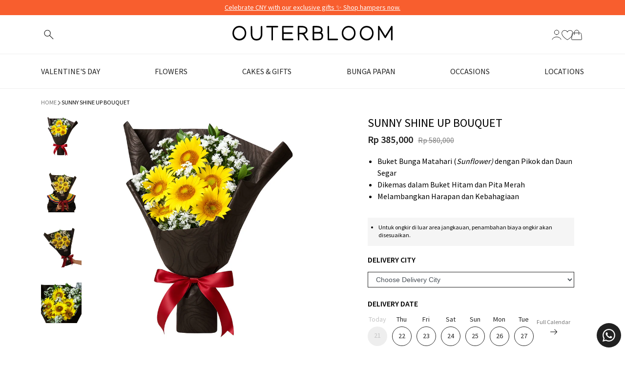

--- FILE ---
content_type: text/css
request_url: https://outerbloom.com/cdn/shop/t/138/assets/custom-styles.css?v=94643080714485117621752652418
body_size: -438
content:
@font-face {
  font-family: "ScriptMTBold";
  src: url("https://cdn.shopify.com/s/files/1/0284/6430/files/ScriptMTBold.woff2?v=1685950628") format("woff2"),
  url("https://cdn.shopify.com/s/files/1/0284/6430/files/ScriptMTBold.woff?v=1685950627") format("woff");
}
@font-face {
  font-family: "BabyDoll";
  src: url("https://cdn.shopify.com/s/files/1/0284/6430/files/Baby_Doll.woff2?v=1685951038") format("woff2"),
  url("https://cdn.shopify.com/s/files/1/0284/6430/files/Baby_Doll.woff?v=1685951084") format("woff");
}
.font-poppins {
      font-family: 'Poppins', sans-serif;
}
.font-script-mt-bold {
    font-family: "ScriptMTBold";
}
.font-baby-doll {
  font-family: "BabyDoll";
} 

--- FILE ---
content_type: text/javascript; charset=utf-8
request_url: https://outerbloom.com/products/sunny-shine-up.js
body_size: 1209
content:
{"id":880909123636,"title":"Sunny Shine Up Bouquet","handle":"sunny-shine-up","description":"\u003cul\u003e\n\u003cli\u003e\n\u003cstrong\u003eBuket Bunga Matahari (\u003cem\u003eSunflower) \u003c\/em\u003edengan \u003c\/strong\u003e\u003cstrong\u003ePikok dan Daun Segar\u003c\/strong\u003e\n\u003c\/li\u003e\n\u003cli\u003e\u003cstrong\u003eDikemas dalam Buket Hitam dan Pita Merah\u003c\/strong\u003e\u003c\/li\u003e\n\u003cli\u003e\u003cstrong\u003eMelambangkan Harapan dan Kebahagiaan\u003c\/strong\u003e\u003c\/li\u003e\n\u003c\/ul\u003e\n\u003cp\u003eBunga matahari mempunyai warna kuning yang indah dan sempurna sehingga cocok untuk diberikan kepada kerabat dan keluarga yang sedang berbahagia. Sama halnya seperti arti dari bunga matahari sendiri adalah kebahagiaan.\u003c\/p\u003e\n\u003cp\u003eTambah rasa bahagia dalam perayaan hari spesial seperti Hari Ibu, wisuda ataupun acara spesial lainnya bersama Sunny Shine Up. Bunga matahari yang dihiasi Pikok dan daun segar ini dikemas di dalam \u003cem\u003epaper flower \u003c\/em\u003ewarna hitam bersama pita merah yang cantik persembahan Outerbloom. Tebarkan kebahagiaan dengan bunga matahari yang mengagumkan ini.\u003c\/p\u003e\n\u003ctable width=\"100%\"\u003e\n\u003ctbody\u003e\n\u003ctr\u003e\n\u003ctd\u003eWarna\u003c\/td\u003e\n\u003ctd\u003eKuning\u003c\/td\u003e\n\u003c\/tr\u003e\n\u003ctr\u003e\n\u003ctd\u003eJumlah\u003c\/td\u003e\n\u003ctd\u003e6 Tangkai Bunga Matahari (Sunflower) + Pikok\u003c\/td\u003e\n\u003c\/tr\u003e\n\u003c\/tbody\u003e\n\u003c\/table\u003e\n\u003cp\u003e \u003c\/p\u003e\n\u003cp\u003e\u003ciframe width=\"560\" height=\"315\" src=\"https:\/\/www.youtube.com\/embed\/yET2KguMwbc\"\u003e\u003c\/iframe\u003e\u003c\/p\u003e","published_at":"2022-04-18T19:47:30+07:00","created_at":"2018-05-04T13:24:41+07:00","vendor":"Outerbloom Florist","type":"Bunga","tags":["Brand_Outerbloom Florist","Buket Bunga","Bunga","Bunga Bogor","Bunga Buket","Bunga Jakarta","Bunga Luar Kota","Bunga Makassar","Bunga Malang","Bunga Pria","Bunga Solo","bungavendor","card","formdate","Fresh Flower","Get well Soon","icon-card","icon-fresh","icon-gift","icon-sameday","iprint-jakarta","Jenis_Bunga Matahari","Khayla","MonSunMalam","Natal","newborn","Pengiriman_Badung","Pengiriman_Bekasi","Pengiriman_Buleleng","Pengiriman_Cikarang","Pengiriman_Cileunyi","Pengiriman_Demak","Pengiriman_Denpasar","Pengiriman_Depok","Pengiriman_Gianyar","Pengiriman_Jakarta","Pengiriman_Jepara","Pengiriman_Karawang","Pengiriman_Lembang","Pengiriman_Medan","Pengiriman_Mengwi","Pengiriman_Semarang","Pengiriman_Sidoarjo","Pengiriman_Surabaya","Pengiriman_Surakarta Solo","Pengiriman_Tangerang","Pengiriman_Wiyung","Pengiriman_Wonokromo","Pengiriman_Yogyakarta","POO Bunga","ship-bungavendor","Style_Modern","takeoutselfpickup","takeoutupsellemerys","thank you","Untuk_Anniversary","Untuk_Hari Ibu","Untuk_Hari Raya","Untuk_Ulang Tahun","Untuk_Wisuda","Val23","Warna_Yellow"],"price":38500000,"price_min":38500000,"price_max":38500000,"available":true,"price_varies":false,"compare_at_price":58000000,"compare_at_price_min":58000000,"compare_at_price_max":58000000,"compare_at_price_varies":false,"variants":[{"id":8148375633972,"title":"Default Title","option1":"Default Title","option2":null,"option3":null,"sku":"OBVBUN1186","requires_shipping":true,"taxable":true,"featured_image":null,"available":true,"name":"Sunny Shine Up Bouquet","public_title":null,"options":["Default Title"],"price":38500000,"weight":2000,"compare_at_price":58000000,"inventory_quantity":150,"inventory_management":"shopify","inventory_policy":"continue","barcode":"Khayla","requires_selling_plan":false,"selling_plan_allocations":[]}],"images":["\/\/cdn.shopify.com\/s\/files\/1\/1589\/6833\/files\/OBVBUN1186_Sunny-Shine-Up-Bouquet.jpg?v=1757928354","\/\/cdn.shopify.com\/s\/files\/1\/1589\/6833\/products\/OUFBUN1016_Sunny-Shine-Up_2.png?v=1757928354","\/\/cdn.shopify.com\/s\/files\/1\/1589\/6833\/products\/OUFBUN1016_Sunny-Shine-Up_3.png?v=1757928354","\/\/cdn.shopify.com\/s\/files\/1\/1589\/6833\/products\/OUFBUN1016_Sunny-Shine-Up_4.png?v=1757928354"],"featured_image":"\/\/cdn.shopify.com\/s\/files\/1\/1589\/6833\/files\/OBVBUN1186_Sunny-Shine-Up-Bouquet.jpg?v=1757928354","options":[{"name":"Title","position":1,"values":["Default Title"]}],"url":"\/products\/sunny-shine-up","media":[{"alt":null,"id":36105323675863,"position":1,"preview_image":{"aspect_ratio":1.0,"height":850,"width":850,"src":"https:\/\/cdn.shopify.com\/s\/files\/1\/1589\/6833\/files\/OBVBUN1186_Sunny-Shine-Up-Bouquet.jpg?v=1757928354"},"aspect_ratio":1.0,"height":850,"media_type":"image","src":"https:\/\/cdn.shopify.com\/s\/files\/1\/1589\/6833\/files\/OBVBUN1186_Sunny-Shine-Up-Bouquet.jpg?v=1757928354","width":850},{"alt":null,"id":9311878774936,"position":2,"preview_image":{"aspect_ratio":1.0,"height":850,"width":850,"src":"https:\/\/cdn.shopify.com\/s\/files\/1\/1589\/6833\/products\/OUFBUN1016_Sunny-Shine-Up_2.png?v=1757928354"},"aspect_ratio":1.0,"height":850,"media_type":"image","src":"https:\/\/cdn.shopify.com\/s\/files\/1\/1589\/6833\/products\/OUFBUN1016_Sunny-Shine-Up_2.png?v=1757928354","width":850},{"alt":"https:\/\/www.youtube.com\/embed\/yET2KguMwbc","id":9311878807704,"position":3,"preview_image":{"aspect_ratio":1.0,"height":850,"width":850,"src":"https:\/\/cdn.shopify.com\/s\/files\/1\/1589\/6833\/products\/OUFBUN1016_Sunny-Shine-Up_3.png?v=1757928354"},"aspect_ratio":1.0,"height":850,"media_type":"image","src":"https:\/\/cdn.shopify.com\/s\/files\/1\/1589\/6833\/products\/OUFBUN1016_Sunny-Shine-Up_3.png?v=1757928354","width":850},{"alt":null,"id":9311878840472,"position":4,"preview_image":{"aspect_ratio":1.0,"height":850,"width":850,"src":"https:\/\/cdn.shopify.com\/s\/files\/1\/1589\/6833\/products\/OUFBUN1016_Sunny-Shine-Up_4.png?v=1757928354"},"aspect_ratio":1.0,"height":850,"media_type":"image","src":"https:\/\/cdn.shopify.com\/s\/files\/1\/1589\/6833\/products\/OUFBUN1016_Sunny-Shine-Up_4.png?v=1757928354","width":850}],"requires_selling_plan":false,"selling_plan_groups":[]}

--- FILE ---
content_type: text/javascript
request_url: https://outerbloom.com/cdn/shop/t/138/assets/wishlist-fixed.js?v=77572910098618585051764112984
body_size: -31
content:
var Wishlist=function(){"use strict";var STORAGE_KEY="outerbloom_wishlist";function getWishlist(){var wishlist;try{wishlist=JSON.parse(localStorage.getItem(STORAGE_KEY))||[]}catch(e){console.error("Error retrieving wishlist from localStorage",e),wishlist=[]}return wishlist}function saveWishlist(wishlist){try{localStorage.setItem(STORAGE_KEY,JSON.stringify(wishlist))}catch(e){console.error("Error saving wishlist to localStorage",e)}}function isInWishlist(productId){var wishlist=getWishlist();return wishlist.indexOf(productId.toString())!==-1}function addToWishlist(productId){var wishlist=getWishlist();return isInWishlist(productId)||(wishlist.push(productId.toString()),saveWishlist(wishlist)),wishlist}function removeFromWishlist(productId){var wishlist=getWishlist(),index=wishlist.indexOf(productId.toString());return index!==-1&&(wishlist.splice(index,1),saveWishlist(wishlist)),wishlist}function toggleWishlistItem(productId){return console.log("Toggling product in wishlist:",productId),isInWishlist(productId)?(console.log("Product was in wishlist, removing:",productId),removeFromWishlist(productId)):(console.log("Product not in wishlist, adding:",productId),addToWishlist(productId))}function updateWishlistCount(){var wishlist=getWishlist(),count=wishlist.length,$badge=$(".wishlist-count");count>0?($badge.text(count).show(),$badge.removeClass("d-none")):($badge.hide(),$badge.addClass("d-none"))}function init(){updateWishlistCount(),$(".wishlist-toggle").each(function(){var productId=$(this).data("product-handle");isInWishlist(productId)&&$(this).addClass("active")})}return{init:init,isInWishlist:isInWishlist,getWishlist:getWishlist,toggleWishlistItem:toggleWishlistItem,addToWishlist:addToWishlist,removeFromWishlist:removeFromWishlist,updateWishlistCount:updateWishlistCount}}();$(document).ready(function(){Wishlist.init(),$(document).on("click",".wishlist-toggle",function(e){e.preventDefault(),e.stopPropagation();var $this=$(this),productId=$this.data("product-handle");return Wishlist.toggleWishlistItem(productId),Wishlist.isInWishlist(productId)?$this.addClass("active"):$this.removeClass("active"),Wishlist.updateWishlistCount(),!1}),$(document).on("click",".remove-from-wishlist",function(e){e.preventDefault();var productId=$(this).data("product-id");Wishlist.removeFromWishlist(productId),$('.wishlist-item[data-product-id="'+productId+'"]').fadeOut(function(){$(this).remove(),$(".wishlist-item:visible").length===0&&$("#empty-wishlist").fadeIn()}),Wishlist.updateWishlistCount()})});
//# sourceMappingURL=/cdn/shop/t/138/assets/wishlist-fixed.js.map?v=77572910098618585051764112984


--- FILE ---
content_type: application/javascript; charset=utf-8
request_url: https://cdn.socket.io/4.0.0/socket.io.min.js
body_size: 15257
content:
/*!
 * Socket.IO v4.0.0
 * (c) 2014-2021 Guillermo Rauch
 * Released under the MIT License.
 */
!function(t,e){"object"==typeof exports&&"object"==typeof module?module.exports=e():"function"==typeof define&&define.amd?define([],e):"object"==typeof exports?exports.io=e():t.io=e()}(self,(function(){return function(t){var e={};function n(r){if(e[r])return e[r].exports;var o=e[r]={i:r,l:!1,exports:{}};return t[r].call(o.exports,o,o.exports,n),o.l=!0,o.exports}return n.m=t,n.c=e,n.d=function(t,e,r){n.o(t,e)||Object.defineProperty(t,e,{enumerable:!0,get:r})},n.r=function(t){"undefined"!=typeof Symbol&&Symbol.toStringTag&&Object.defineProperty(t,Symbol.toStringTag,{value:"Module"}),Object.defineProperty(t,"__esModule",{value:!0})},n.t=function(t,e){if(1&e&&(t=n(t)),8&e)return t;if(4&e&&"object"==typeof t&&t&&t.__esModule)return t;var r=Object.create(null);if(n.r(r),Object.defineProperty(r,"default",{enumerable:!0,value:t}),2&e&&"string"!=typeof t)for(var o in t)n.d(r,o,function(e){return t[e]}.bind(null,o));return r},n.n=function(t){var e=t&&t.__esModule?function(){return t.default}:function(){return t};return n.d(e,"a",e),e},n.o=function(t,e){return Object.prototype.hasOwnProperty.call(t,e)},n.p="",n(n.s=18)}([function(t,e,n){var r=n(24),o=n(25),i=String.fromCharCode(30);t.exports={protocol:4,encodePacket:r,encodePayload:function(t,e){var n=t.length,o=new Array(n),s=0;t.forEach((function(t,c){r(t,!1,(function(t){o[c]=t,++s===n&&e(o.join(i))}))}))},decodePacket:o,decodePayload:function(t,e){for(var n=t.split(i),r=[],s=0;s<n.length;s++){var c=o(n[s],e);if(r.push(c),"error"===c.type)break}return r}}},function(t,e,n){function r(t){if(t)return function(t){for(var e in r.prototype)t[e]=r.prototype[e];return t}(t)}t.exports=r,r.prototype.on=r.prototype.addEventListener=function(t,e){return this._callbacks=this._callbacks||{},(this._callbacks["$"+t]=this._callbacks["$"+t]||[]).push(e),this},r.prototype.once=function(t,e){function n(){this.off(t,n),e.apply(this,arguments)}return n.fn=e,this.on(t,n),this},r.prototype.off=r.prototype.removeListener=r.prototype.removeAllListeners=r.prototype.removeEventListener=function(t,e){if(this._callbacks=this._callbacks||{},0==arguments.length)return this._callbacks={},this;var n,r=this._callbacks["$"+t];if(!r)return this;if(1==arguments.length)return delete this._callbacks["$"+t],this;for(var o=0;o<r.length;o++)if((n=r[o])===e||n.fn===e){r.splice(o,1);break}return 0===r.length&&delete this._callbacks["$"+t],this},r.prototype.emit=function(t){this._callbacks=this._callbacks||{};for(var e=new Array(arguments.length-1),n=this._callbacks["$"+t],r=1;r<arguments.length;r++)e[r-1]=arguments[r];if(n){r=0;for(var o=(n=n.slice(0)).length;r<o;++r)n[r].apply(this,e)}return this},r.prototype.listeners=function(t){return this._callbacks=this._callbacks||{},this._callbacks["$"+t]||[]},r.prototype.hasListeners=function(t){return!!this.listeners(t).length}},function(t,e){t.exports="undefined"!=typeof self?self:"undefined"!=typeof window?window:Function("return this")()},function(t,e,n){function r(t){return(r="function"==typeof Symbol&&"symbol"==typeof Symbol.iterator?function(t){return typeof t}:function(t){return t&&"function"==typeof Symbol&&t.constructor===Symbol&&t!==Symbol.prototype?"symbol":typeof t})(t)}function o(t,e){for(var n=0;n<e.length;n++){var r=e[n];r.enumerable=r.enumerable||!1,r.configurable=!0,"value"in r&&(r.writable=!0),Object.defineProperty(t,r.key,r)}}function i(t,e){return(i=Object.setPrototypeOf||function(t,e){return t.__proto__=e,t})(t,e)}function s(t){var e=function(){if("undefined"==typeof Reflect||!Reflect.construct)return!1;if(Reflect.construct.sham)return!1;if("function"==typeof Proxy)return!0;try{return Date.prototype.toString.call(Reflect.construct(Date,[],(function(){}))),!0}catch(t){return!1}}();return function(){var n,r=a(t);if(e){var o=a(this).constructor;n=Reflect.construct(r,arguments,o)}else n=r.apply(this,arguments);return c(this,n)}}function c(t,e){return!e||"object"!==r(e)&&"function"!=typeof e?function(t){if(void 0===t)throw new ReferenceError("this hasn't been initialised - super() hasn't been called");return t}(t):e}function a(t){return(a=Object.setPrototypeOf?Object.getPrototypeOf:function(t){return t.__proto__||Object.getPrototypeOf(t)})(t)}var u=n(0),f=function(t){!function(t,e){if("function"!=typeof e&&null!==e)throw new TypeError("Super expression must either be null or a function");t.prototype=Object.create(e&&e.prototype,{constructor:{value:t,writable:!0,configurable:!0}}),e&&i(t,e)}(a,t);var e,n,r,c=s(a);function a(t){var e;return function(t,e){if(!(t instanceof e))throw new TypeError("Cannot call a class as a function")}(this,a),(e=c.call(this)).opts=t,e.query=t.query,e.readyState="",e.socket=t.socket,e}return e=a,(n=[{key:"onError",value:function(t,e){var n=new Error(t);return n.type="TransportError",n.description=e,this.emit("error",n),this}},{key:"open",value:function(){return"closed"!==this.readyState&&""!==this.readyState||(this.readyState="opening",this.doOpen()),this}},{key:"close",value:function(){return"opening"!==this.readyState&&"open"!==this.readyState||(this.doClose(),this.onClose()),this}},{key:"send",value:function(t){if("open"!==this.readyState)throw new Error("Transport not open");this.write(t)}},{key:"onOpen",value:function(){this.readyState="open",this.writable=!0,this.emit("open")}},{key:"onData",value:function(t){var e=u.decodePacket(t,this.socket.binaryType);this.onPacket(e)}},{key:"onPacket",value:function(t){this.emit("packet",t)}},{key:"onClose",value:function(){this.readyState="closed",this.emit("close")}}])&&o(e.prototype,n),r&&o(e,r),a}(n(1));t.exports=f},function(t,e){e.encode=function(t){var e="";for(var n in t)t.hasOwnProperty(n)&&(e.length&&(e+="&"),e+=encodeURIComponent(n)+"="+encodeURIComponent(t[n]));return e},e.decode=function(t){for(var e={},n=t.split("&"),r=0,o=n.length;r<o;r++){var i=n[r].split("=");e[decodeURIComponent(i[0])]=decodeURIComponent(i[1])}return e}},function(t,e,n){"use strict";function r(t){return(r="function"==typeof Symbol&&"symbol"==typeof Symbol.iterator?function(t){return typeof t}:function(t){return t&&"function"==typeof Symbol&&t.constructor===Symbol&&t!==Symbol.prototype?"symbol":typeof t})(t)}function o(t,e,n){return(o="undefined"!=typeof Reflect&&Reflect.get?Reflect.get:function(t,e,n){var r=function(t,e){for(;!Object.prototype.hasOwnProperty.call(t,e)&&null!==(t=a(t)););return t}(t,e);if(r){var o=Object.getOwnPropertyDescriptor(r,e);return o.get?o.get.call(n):o.value}})(t,e,n||t)}function i(t,e){return(i=Object.setPrototypeOf||function(t,e){return t.__proto__=e,t})(t,e)}function s(t){var e=function(){if("undefined"==typeof Reflect||!Reflect.construct)return!1;if(Reflect.construct.sham)return!1;if("function"==typeof Proxy)return!0;try{return Date.prototype.toString.call(Reflect.construct(Date,[],(function(){}))),!0}catch(t){return!1}}();return function(){var n,r=a(t);if(e){var o=a(this).constructor;n=Reflect.construct(r,arguments,o)}else n=r.apply(this,arguments);return c(this,n)}}function c(t,e){return!e||"object"!==r(e)&&"function"!=typeof e?function(t){if(void 0===t)throw new ReferenceError("this hasn't been initialised - super() hasn't been called");return t}(t):e}function a(t){return(a=Object.setPrototypeOf?Object.getPrototypeOf:function(t){return t.__proto__||Object.getPrototypeOf(t)})(t)}function u(t,e){if(!(t instanceof e))throw new TypeError("Cannot call a class as a function")}function f(t,e){for(var n=0;n<e.length;n++){var r=e[n];r.enumerable=r.enumerable||!1,r.configurable=!0,"value"in r&&(r.writable=!0),Object.defineProperty(t,r.key,r)}}function p(t,e,n){return e&&f(t.prototype,e),n&&f(t,n),t}Object.defineProperty(e,"__esModule",{value:!0}),e.Decoder=e.Encoder=e.PacketType=e.protocol=void 0;var l,h=n(1),y=n(30),d=n(15);e.protocol=5,function(t){t[t.CONNECT=0]="CONNECT",t[t.DISCONNECT=1]="DISCONNECT",t[t.EVENT=2]="EVENT",t[t.ACK=3]="ACK",t[t.CONNECT_ERROR=4]="CONNECT_ERROR",t[t.BINARY_EVENT=5]="BINARY_EVENT",t[t.BINARY_ACK=6]="BINARY_ACK"}(l=e.PacketType||(e.PacketType={}));var v=function(){function t(){u(this,t)}return p(t,[{key:"encode",value:function(t){return t.type!==l.EVENT&&t.type!==l.ACK||!d.hasBinary(t)?[this.encodeAsString(t)]:(t.type=t.type===l.EVENT?l.BINARY_EVENT:l.BINARY_ACK,this.encodeAsBinary(t))}},{key:"encodeAsString",value:function(t){var e=""+t.type;return t.type!==l.BINARY_EVENT&&t.type!==l.BINARY_ACK||(e+=t.attachments+"-"),t.nsp&&"/"!==t.nsp&&(e+=t.nsp+","),null!=t.id&&(e+=t.id),null!=t.data&&(e+=JSON.stringify(t.data)),e}},{key:"encodeAsBinary",value:function(t){var e=y.deconstructPacket(t),n=this.encodeAsString(e.packet),r=e.buffers;return r.unshift(n),r}}]),t}();e.Encoder=v;var b=function(t){!function(t,e){if("function"!=typeof e&&null!==e)throw new TypeError("Super expression must either be null or a function");t.prototype=Object.create(e&&e.prototype,{constructor:{value:t,writable:!0,configurable:!0}}),e&&i(t,e)}(n,t);var e=s(n);function n(){return u(this,n),e.call(this)}return p(n,[{key:"add",value:function(t){var e;if("string"==typeof t)(e=this.decodeString(t)).type===l.BINARY_EVENT||e.type===l.BINARY_ACK?(this.reconstructor=new m(e),0===e.attachments&&o(a(n.prototype),"emit",this).call(this,"decoded",e)):o(a(n.prototype),"emit",this).call(this,"decoded",e);else{if(!d.isBinary(t)&&!t.base64)throw new Error("Unknown type: "+t);if(!this.reconstructor)throw new Error("got binary data when not reconstructing a packet");(e=this.reconstructor.takeBinaryData(t))&&(this.reconstructor=null,o(a(n.prototype),"emit",this).call(this,"decoded",e))}}},{key:"decodeString",value:function(t){var e=0,r={type:Number(t.charAt(0))};if(void 0===l[r.type])throw new Error("unknown packet type "+r.type);if(r.type===l.BINARY_EVENT||r.type===l.BINARY_ACK){for(var o=e+1;"-"!==t.charAt(++e)&&e!=t.length;);var i=t.substring(o,e);if(i!=Number(i)||"-"!==t.charAt(e))throw new Error("Illegal attachments");r.attachments=Number(i)}if("/"===t.charAt(e+1)){for(var s=e+1;++e;){if(","===t.charAt(e))break;if(e===t.length)break}r.nsp=t.substring(s,e)}else r.nsp="/";var c=t.charAt(e+1);if(""!==c&&Number(c)==c){for(var a=e+1;++e;){var u=t.charAt(e);if(null==u||Number(u)!=u){--e;break}if(e===t.length)break}r.id=Number(t.substring(a,e+1))}if(t.charAt(++e)){var f=function(t){try{return JSON.parse(t)}catch(t){return!1}}(t.substr(e));if(!n.isPayloadValid(r.type,f))throw new Error("invalid payload");r.data=f}return r}},{key:"destroy",value:function(){this.reconstructor&&this.reconstructor.finishedReconstruction()}}],[{key:"isPayloadValid",value:function(t,e){switch(t){case l.CONNECT:return"object"===r(e);case l.DISCONNECT:return void 0===e;case l.CONNECT_ERROR:return"string"==typeof e||"object"===r(e);case l.EVENT:case l.BINARY_EVENT:return Array.isArray(e)&&e.length>0;case l.ACK:case l.BINARY_ACK:return Array.isArray(e)}}}]),n}(h);e.Decoder=b;var m=function(){function t(e){u(this,t),this.packet=e,this.buffers=[],this.reconPack=e}return p(t,[{key:"takeBinaryData",value:function(t){if(this.buffers.push(t),this.buffers.length===this.reconPack.attachments){var e=y.reconstructPacket(this.reconPack,this.buffers);return this.finishedReconstruction(),e}return null}},{key:"finishedReconstruction",value:function(){this.reconPack=null,this.buffers=[]}}]),t}()},function(t,e){var n=/^(?:(?![^:@]+:[^:@\/]*@)(http|https|ws|wss):\/\/)?((?:(([^:@]*)(?::([^:@]*))?)?@)?((?:[a-f0-9]{0,4}:){2,7}[a-f0-9]{0,4}|[^:\/?#]*)(?::(\d*))?)(((\/(?:[^?#](?![^?#\/]*\.[^?#\/.]+(?:[?#]|$)))*\/?)?([^?#\/]*))(?:\?([^#]*))?(?:#(.*))?)/,r=["source","protocol","authority","userInfo","user","password","host","port","relative","path","directory","file","query","anchor"];t.exports=function(t){var e=t,o=t.indexOf("["),i=t.indexOf("]");-1!=o&&-1!=i&&(t=t.substring(0,o)+t.substring(o,i).replace(/:/g,";")+t.substring(i,t.length));for(var s,c,a=n.exec(t||""),u={},f=14;f--;)u[r[f]]=a[f]||"";return-1!=o&&-1!=i&&(u.source=e,u.host=u.host.substring(1,u.host.length-1).replace(/;/g,":"),u.authority=u.authority.replace("[","").replace("]","").replace(/;/g,":"),u.ipv6uri=!0),u.pathNames=function(t,e){var n=e.replace(/\/{2,9}/g,"/").split("/");"/"!=e.substr(0,1)&&0!==e.length||n.splice(0,1);"/"==e.substr(e.length-1,1)&&n.splice(n.length-1,1);return n}(0,u.path),u.queryKey=(s=u.query,c={},s.replace(/(?:^|&)([^&=]*)=?([^&]*)/g,(function(t,e,n){e&&(c[e]=n)})),c),u}},function(t,e,n){"use strict";function r(t){return(r="function"==typeof Symbol&&"symbol"==typeof Symbol.iterator?function(t){return typeof t}:function(t){return t&&"function"==typeof Symbol&&t.constructor===Symbol&&t!==Symbol.prototype?"symbol":typeof t})(t)}function o(t,e){for(var n=0;n<e.length;n++){var r=e[n];r.enumerable=r.enumerable||!1,r.configurable=!0,"value"in r&&(r.writable=!0),Object.defineProperty(t,r.key,r)}}function i(t,e){return(i=Object.setPrototypeOf||function(t,e){return t.__proto__=e,t})(t,e)}function s(t){var e=function(){if("undefined"==typeof Reflect||!Reflect.construct)return!1;if(Reflect.construct.sham)return!1;if("function"==typeof Proxy)return!0;try{return Date.prototype.toString.call(Reflect.construct(Date,[],(function(){}))),!0}catch(t){return!1}}();return function(){var n,r=a(t);if(e){var o=a(this).constructor;n=Reflect.construct(r,arguments,o)}else n=r.apply(this,arguments);return c(this,n)}}function c(t,e){return!e||"object"!==r(e)&&"function"!=typeof e?function(t){if(void 0===t)throw new ReferenceError("this hasn't been initialised - super() hasn't been called");return t}(t):e}function a(t){return(a=Object.setPrototypeOf?Object.getPrototypeOf:function(t){return t.__proto__||Object.getPrototypeOf(t)})(t)}Object.defineProperty(e,"__esModule",{value:!0}),e.Manager=void 0;var u=n(20),f=n(14),p=n(5),l=n(16),h=n(31),y=function(t){!function(t,e){if("function"!=typeof e&&null!==e)throw new TypeError("Super expression must either be null or a function");t.prototype=Object.create(e&&e.prototype,{constructor:{value:t,writable:!0,configurable:!0}}),e&&i(t,e)}(y,t);var e,n,c,a=s(y);function y(t,e){var n;!function(t,e){if(!(t instanceof e))throw new TypeError("Cannot call a class as a function")}(this,y),(n=a.call(this)).nsps={},n.subs=[],t&&"object"===r(t)&&(e=t,t=void 0),(e=e||{}).path=e.path||"/socket.io",n.opts=e,n.reconnection(!1!==e.reconnection),n.reconnectionAttempts(e.reconnectionAttempts||1/0),n.reconnectionDelay(e.reconnectionDelay||1e3),n.reconnectionDelayMax(e.reconnectionDelayMax||5e3),n.randomizationFactor(e.randomizationFactor||.5),n.backoff=new h({min:n.reconnectionDelay(),max:n.reconnectionDelayMax(),jitter:n.randomizationFactor()}),n.timeout(null==e.timeout?2e4:e.timeout),n._readyState="closed",n.uri=t;var o=e.parser||p;return n.encoder=new o.Encoder,n.decoder=new o.Decoder,n._autoConnect=!1!==e.autoConnect,n._autoConnect&&n.open(),n}return e=y,(n=[{key:"reconnection",value:function(t){return arguments.length?(this._reconnection=!!t,this):this._reconnection}},{key:"reconnectionAttempts",value:function(t){return void 0===t?this._reconnectionAttempts:(this._reconnectionAttempts=t,this)}},{key:"reconnectionDelay",value:function(t){var e;return void 0===t?this._reconnectionDelay:(this._reconnectionDelay=t,null===(e=this.backoff)||void 0===e||e.setMin(t),this)}},{key:"randomizationFactor",value:function(t){var e;return void 0===t?this._randomizationFactor:(this._randomizationFactor=t,null===(e=this.backoff)||void 0===e||e.setJitter(t),this)}},{key:"reconnectionDelayMax",value:function(t){var e;return void 0===t?this._reconnectionDelayMax:(this._reconnectionDelayMax=t,null===(e=this.backoff)||void 0===e||e.setMax(t),this)}},{key:"timeout",value:function(t){return arguments.length?(this._timeout=t,this):this._timeout}},{key:"maybeReconnectOnOpen",value:function(){!this._reconnecting&&this._reconnection&&0===this.backoff.attempts&&this.reconnect()}},{key:"open",value:function(t){var e=this;if(~this._readyState.indexOf("open"))return this;this.engine=u(this.uri,this.opts);var n=this.engine,r=this;this._readyState="opening",this.skipReconnect=!1;var o=l.on(n,"open",(function(){r.onopen(),t&&t()})),i=l.on(n,"error",(function(n){r.cleanup(),r._readyState="closed",e.emitReserved("error",n),t?t(n):r.maybeReconnectOnOpen()}));if(!1!==this._timeout){var s=this._timeout;0===s&&o();var c=setTimeout((function(){o(),n.close(),n.emit("error",new Error("timeout"))}),s);this.opts.autoUnref&&c.unref(),this.subs.push((function(){clearTimeout(c)}))}return this.subs.push(o),this.subs.push(i),this}},{key:"connect",value:function(t){return this.open(t)}},{key:"onopen",value:function(){this.cleanup(),this._readyState="open",this.emitReserved("open");var t=this.engine;this.subs.push(l.on(t,"ping",this.onping.bind(this)),l.on(t,"data",this.ondata.bind(this)),l.on(t,"error",this.onerror.bind(this)),l.on(t,"close",this.onclose.bind(this)),l.on(this.decoder,"decoded",this.ondecoded.bind(this)))}},{key:"onping",value:function(){this.emitReserved("ping")}},{key:"ondata",value:function(t){this.decoder.add(t)}},{key:"ondecoded",value:function(t){this.emitReserved("packet",t)}},{key:"onerror",value:function(t){this.emitReserved("error",t)}},{key:"socket",value:function(t,e){var n=this.nsps[t];return n||(n=new f.Socket(this,t,e),this.nsps[t]=n),n}},{key:"_destroy",value:function(t){for(var e=0,n=Object.keys(this.nsps);e<n.length;e++){var r=n[e];if(this.nsps[r].active)return}this._close()}},{key:"_packet",value:function(t){for(var e=this.encoder.encode(t),n=0;n<e.length;n++)this.engine.write(e[n],t.options)}},{key:"cleanup",value:function(){this.subs.forEach((function(t){return t()})),this.subs.length=0,this.decoder.destroy()}},{key:"_close",value:function(){this.skipReconnect=!0,this._reconnecting=!1,"opening"===this._readyState&&this.cleanup(),this.backoff.reset(),this._readyState="closed",this.engine&&this.engine.close()}},{key:"disconnect",value:function(){return this._close()}},{key:"onclose",value:function(t){this.cleanup(),this.backoff.reset(),this._readyState="closed",this.emitReserved("close",t),this._reconnection&&!this.skipReconnect&&this.reconnect()}},{key:"reconnect",value:function(){var t=this;if(this._reconnecting||this.skipReconnect)return this;var e=this;if(this.backoff.attempts>=this._reconnectionAttempts)this.backoff.reset(),this.emitReserved("reconnect_failed"),this._reconnecting=!1;else{var n=this.backoff.duration();this._reconnecting=!0;var r=setTimeout((function(){e.skipReconnect||(t.emitReserved("reconnect_attempt",e.backoff.attempts),e.skipReconnect||e.open((function(n){n?(e._reconnecting=!1,e.reconnect(),t.emitReserved("reconnect_error",n)):e.onreconnect()})))}),n);this.opts.autoUnref&&r.unref(),this.subs.push((function(){clearTimeout(r)}))}}},{key:"onreconnect",value:function(){var t=this.backoff.attempts;this._reconnecting=!1,this.backoff.reset(),this.emitReserved("reconnect",t)}}])&&o(e.prototype,n),c&&o(e,c),y}(n(17).StrictEventEmitter);e.Manager=y},function(t,e,n){var r=n(9),o=n(23),i=n(27),s=n(28);e.polling=function(t){var e=!1,n=!1,s=!1!==t.jsonp;if("undefined"!=typeof location){var c="https:"===location.protocol,a=location.port;a||(a=c?443:80),e=t.hostname!==location.hostname||a!==t.port,n=t.secure!==c}if(t.xdomain=e,t.xscheme=n,"open"in new r(t)&&!t.forceJSONP)return new o(t);if(!s)throw new Error("JSONP disabled");return new i(t)},e.websocket=s},function(t,e,n){var r=n(22),o=n(2);t.exports=function(t){var e=t.xdomain,n=t.xscheme,i=t.enablesXDR;try{if("undefined"!=typeof XMLHttpRequest&&(!e||r))return new XMLHttpRequest}catch(t){}try{if("undefined"!=typeof XDomainRequest&&!n&&i)return new XDomainRequest}catch(t){}if(!e)try{return new(o[["Active"].concat("Object").join("X")])("Microsoft.XMLHTTP")}catch(t){}}},function(t,e,n){function r(t){return(r="function"==typeof Symbol&&"symbol"==typeof Symbol.iterator?function(t){return typeof t}:function(t){return t&&"function"==typeof Symbol&&t.constructor===Symbol&&t!==Symbol.prototype?"symbol":typeof t})(t)}function o(t,e){if(!(t instanceof e))throw new TypeError("Cannot call a class as a function")}function i(t,e){for(var n=0;n<e.length;n++){var r=e[n];r.enumerable=r.enumerable||!1,r.configurable=!0,"value"in r&&(r.writable=!0),Object.defineProperty(t,r.key,r)}}function s(t,e){return(s=Object.setPrototypeOf||function(t,e){return t.__proto__=e,t})(t,e)}function c(t){var e=function(){if("undefined"==typeof Reflect||!Reflect.construct)return!1;if(Reflect.construct.sham)return!1;if("function"==typeof Proxy)return!0;try{return Date.prototype.toString.call(Reflect.construct(Date,[],(function(){}))),!0}catch(t){return!1}}();return function(){var n,r=u(t);if(e){var o=u(this).constructor;n=Reflect.construct(r,arguments,o)}else n=r.apply(this,arguments);return a(this,n)}}function a(t,e){return!e||"object"!==r(e)&&"function"!=typeof e?function(t){if(void 0===t)throw new ReferenceError("this hasn't been initialised - super() hasn't been called");return t}(t):e}function u(t){return(u=Object.setPrototypeOf?Object.getPrototypeOf:function(t){return t.__proto__||Object.getPrototypeOf(t)})(t)}var f=n(3),p=n(4),l=n(0),h=n(12),y=function(t){!function(t,e){if("function"!=typeof e&&null!==e)throw new TypeError("Super expression must either be null or a function");t.prototype=Object.create(e&&e.prototype,{constructor:{value:t,writable:!0,configurable:!0}}),e&&s(t,e)}(u,t);var e,n,r,a=c(u);function u(){return o(this,u),a.apply(this,arguments)}return e=u,(n=[{key:"doOpen",value:function(){this.poll()}},{key:"pause",value:function(t){var e=this;function n(){e.readyState="paused",t()}if(this.readyState="pausing",this.polling||!this.writable){var r=0;this.polling&&(r++,this.once("pollComplete",(function(){--r||n()}))),this.writable||(r++,this.once("drain",(function(){--r||n()})))}else n()}},{key:"poll",value:function(){this.polling=!0,this.doPoll(),this.emit("poll")}},{key:"onData",value:function(t){var e=this;l.decodePayload(t,this.socket.binaryType).forEach((function(t,n,r){if("opening"===e.readyState&&"open"===t.type&&e.onOpen(),"close"===t.type)return e.onClose(),!1;e.onPacket(t)})),"closed"!==this.readyState&&(this.polling=!1,this.emit("pollComplete"),"open"===this.readyState&&this.poll())}},{key:"doClose",value:function(){var t=this;function e(){t.write([{type:"close"}])}"open"===this.readyState?e():this.once("open",e)}},{key:"write",value:function(t){var e=this;this.writable=!1,l.encodePayload(t,(function(t){e.doWrite(t,(function(){e.writable=!0,e.emit("drain")}))}))}},{key:"uri",value:function(){var t=this.query||{},e=this.opts.secure?"https":"http",n="";return!1!==this.opts.timestampRequests&&(t[this.opts.timestampParam]=h()),this.supportsBinary||t.sid||(t.b64=1),t=p.encode(t),this.opts.port&&("https"===e&&443!==Number(this.opts.port)||"http"===e&&80!==Number(this.opts.port))&&(n=":"+this.opts.port),t.length&&(t="?"+t),e+"://"+(-1!==this.opts.hostname.indexOf(":")?"["+this.opts.hostname+"]":this.opts.hostname)+n+this.opts.path+t}},{key:"name",get:function(){return"polling"}}])&&i(e.prototype,n),r&&i(e,r),u}(f);t.exports=y},function(t,e){var n=Object.create(null);n.open="0",n.close="1",n.ping="2",n.pong="3",n.message="4",n.upgrade="5",n.noop="6";var r=Object.create(null);Object.keys(n).forEach((function(t){r[n[t]]=t}));t.exports={PACKET_TYPES:n,PACKET_TYPES_REVERSE:r,ERROR_PACKET:{type:"error",data:"parser error"}}},function(t,e,n){"use strict";var r,o="0123456789ABCDEFGHIJKLMNOPQRSTUVWXYZabcdefghijklmnopqrstuvwxyz-_".split(""),i={},s=0,c=0;function a(t){var e="";do{e=o[t%64]+e,t=Math.floor(t/64)}while(t>0);return e}function u(){var t=a(+new Date);return t!==r?(s=0,r=t):t+"."+a(s++)}for(;c<64;c++)i[o[c]]=c;u.encode=a,u.decode=function(t){var e=0;for(c=0;c<t.length;c++)e=64*e+i[t.charAt(c)];return e},t.exports=u},function(t,e){t.exports.pick=function(t){for(var e=arguments.length,n=new Array(e>1?e-1:0),r=1;r<e;r++)n[r-1]=arguments[r];return n.reduce((function(e,n){return t.hasOwnProperty(n)&&(e[n]=t[n]),e}),{})}},function(t,e,n){"use strict";function r(t){return(r="function"==typeof Symbol&&"symbol"==typeof Symbol.iterator?function(t){return typeof t}:function(t){return t&&"function"==typeof Symbol&&t.constructor===Symbol&&t!==Symbol.prototype?"symbol":typeof t})(t)}function o(t,e){var n;if("undefined"==typeof Symbol||null==t[Symbol.iterator]){if(Array.isArray(t)||(n=function(t,e){if(!t)return;if("string"==typeof t)return i(t,e);var n=Object.prototype.toString.call(t).slice(8,-1);"Object"===n&&t.constructor&&(n=t.constructor.name);if("Map"===n||"Set"===n)return Array.from(t);if("Arguments"===n||/^(?:Ui|I)nt(?:8|16|32)(?:Clamped)?Array$/.test(n))return i(t,e)}(t))||e&&t&&"number"==typeof t.length){n&&(t=n);var r=0,o=function(){};return{s:o,n:function(){return r>=t.length?{done:!0}:{done:!1,value:t[r++]}},e:function(t){throw t},f:o}}throw new TypeError("Invalid attempt to iterate non-iterable instance.\nIn order to be iterable, non-array objects must have a [Symbol.iterator]() method.")}var s,c=!0,a=!1;return{s:function(){n=t[Symbol.iterator]()},n:function(){var t=n.next();return c=t.done,t},e:function(t){a=!0,s=t},f:function(){try{c||null==n.return||n.return()}finally{if(a)throw s}}}}function i(t,e){(null==e||e>t.length)&&(e=t.length);for(var n=0,r=new Array(e);n<e;n++)r[n]=t[n];return r}function s(t,e){for(var n=0;n<e.length;n++){var r=e[n];r.enumerable=r.enumerable||!1,r.configurable=!0,"value"in r&&(r.writable=!0),Object.defineProperty(t,r.key,r)}}function c(t,e,n){return(c="undefined"!=typeof Reflect&&Reflect.get?Reflect.get:function(t,e,n){var r=function(t,e){for(;!Object.prototype.hasOwnProperty.call(t,e)&&null!==(t=p(t)););return t}(t,e);if(r){var o=Object.getOwnPropertyDescriptor(r,e);return o.get?o.get.call(n):o.value}})(t,e,n||t)}function a(t,e){return(a=Object.setPrototypeOf||function(t,e){return t.__proto__=e,t})(t,e)}function u(t){var e=function(){if("undefined"==typeof Reflect||!Reflect.construct)return!1;if(Reflect.construct.sham)return!1;if("function"==typeof Proxy)return!0;try{return Date.prototype.toString.call(Reflect.construct(Date,[],(function(){}))),!0}catch(t){return!1}}();return function(){var n,r=p(t);if(e){var o=p(this).constructor;n=Reflect.construct(r,arguments,o)}else n=r.apply(this,arguments);return f(this,n)}}function f(t,e){return!e||"object"!==r(e)&&"function"!=typeof e?function(t){if(void 0===t)throw new ReferenceError("this hasn't been initialised - super() hasn't been called");return t}(t):e}function p(t){return(p=Object.setPrototypeOf?Object.getPrototypeOf:function(t){return t.__proto__||Object.getPrototypeOf(t)})(t)}Object.defineProperty(e,"__esModule",{value:!0}),e.Socket=void 0;var l=n(5),h=n(16),y=n(17),d=Object.freeze({connect:1,connect_error:1,disconnect:1,disconnecting:1,newListener:1,removeListener:1}),v=function(t){!function(t,e){if("function"!=typeof e&&null!==e)throw new TypeError("Super expression must either be null or a function");t.prototype=Object.create(e&&e.prototype,{constructor:{value:t,writable:!0,configurable:!0}}),e&&a(t,e)}(f,t);var e,n,r,i=u(f);function f(t,e,n){var r;return function(t,e){if(!(t instanceof e))throw new TypeError("Cannot call a class as a function")}(this,f),(r=i.call(this)).receiveBuffer=[],r.sendBuffer=[],r.ids=0,r.acks={},r.flags={},r.io=t,r.nsp=e,r.ids=0,r.acks={},r.receiveBuffer=[],r.sendBuffer=[],r.connected=!1,r.disconnected=!0,r.flags={},n&&n.auth&&(r.auth=n.auth),r.io._autoConnect&&r.open(),r}return e=f,(n=[{key:"subEvents",value:function(){if(!this.subs){var t=this.io;this.subs=[h.on(t,"open",this.onopen.bind(this)),h.on(t,"packet",this.onpacket.bind(this)),h.on(t,"error",this.onerror.bind(this)),h.on(t,"close",this.onclose.bind(this))]}}},{key:"connect",value:function(){return this.connected||(this.subEvents(),this.io._reconnecting||this.io.open(),"open"===this.io._readyState&&this.onopen()),this}},{key:"open",value:function(){return this.connect()}},{key:"send",value:function(){for(var t=arguments.length,e=new Array(t),n=0;n<t;n++)e[n]=arguments[n];return e.unshift("message"),this.emit.apply(this,e),this}},{key:"emit",value:function(t){if(d.hasOwnProperty(t))throw new Error('"'+t+'" is a reserved event name');for(var e=arguments.length,n=new Array(e>1?e-1:0),r=1;r<e;r++)n[r-1]=arguments[r];n.unshift(t);var o={type:l.PacketType.EVENT,data:n,options:{}};o.options.compress=!1!==this.flags.compress,"function"==typeof n[n.length-1]&&(this.acks[this.ids]=n.pop(),o.id=this.ids++);var i=this.io.engine&&this.io.engine.transport&&this.io.engine.transport.writable,s=this.flags.volatile&&(!i||!this.connected);return s||(this.connected?this.packet(o):this.sendBuffer.push(o)),this.flags={},this}},{key:"packet",value:function(t){t.nsp=this.nsp,this.io._packet(t)}},{key:"onopen",value:function(){var t=this;"function"==typeof this.auth?this.auth((function(e){t.packet({type:l.PacketType.CONNECT,data:e})})):this.packet({type:l.PacketType.CONNECT,data:this.auth})}},{key:"onerror",value:function(t){this.connected||this.emitReserved("connect_error",t)}},{key:"onclose",value:function(t){this.connected=!1,this.disconnected=!0,delete this.id,this.emitReserved("disconnect",t)}},{key:"onpacket",value:function(t){if(t.nsp===this.nsp)switch(t.type){case l.PacketType.CONNECT:if(t.data&&t.data.sid){var e=t.data.sid;this.onconnect(e)}else this.emitReserved("connect_error",new Error("It seems you are trying to reach a Socket.IO server in v2.x with a v3.x client, but they are not compatible (more information here: https://socket.io/docs/v3/migrating-from-2-x-to-3-0/)"));break;case l.PacketType.EVENT:case l.PacketType.BINARY_EVENT:this.onevent(t);break;case l.PacketType.ACK:case l.PacketType.BINARY_ACK:this.onack(t);break;case l.PacketType.DISCONNECT:this.ondisconnect();break;case l.PacketType.CONNECT_ERROR:var n=new Error(t.data.message);n.data=t.data.data,this.emitReserved("connect_error",n)}}},{key:"onevent",value:function(t){var e=t.data||[];null!=t.id&&e.push(this.ack(t.id)),this.connected?this.emitEvent(e):this.receiveBuffer.push(Object.freeze(e))}},{key:"emitEvent",value:function(t){if(this._anyListeners&&this._anyListeners.length){var e,n=o(this._anyListeners.slice());try{for(n.s();!(e=n.n()).done;)e.value.apply(this,t)}catch(t){n.e(t)}finally{n.f()}}c(p(f.prototype),"emit",this).apply(this,t)}},{key:"ack",value:function(t){var e=this,n=!1;return function(){if(!n){n=!0;for(var r=arguments.length,o=new Array(r),i=0;i<r;i++)o[i]=arguments[i];e.packet({type:l.PacketType.ACK,id:t,data:o})}}}},{key:"onack",value:function(t){var e=this.acks[t.id];"function"==typeof e&&(e.apply(this,t.data),delete this.acks[t.id])}},{key:"onconnect",value:function(t){this.id=t,this.connected=!0,this.disconnected=!1,this.emitReserved("connect"),this.emitBuffered()}},{key:"emitBuffered",value:function(){var t=this;this.receiveBuffer.forEach((function(e){return t.emitEvent(e)})),this.receiveBuffer=[],this.sendBuffer.forEach((function(e){return t.packet(e)})),this.sendBuffer=[]}},{key:"ondisconnect",value:function(){this.destroy(),this.onclose("io server disconnect")}},{key:"destroy",value:function(){this.subs&&(this.subs.forEach((function(t){return t()})),this.subs=void 0),this.io._destroy(this)}},{key:"disconnect",value:function(){return this.connected&&this.packet({type:l.PacketType.DISCONNECT}),this.destroy(),this.connected&&this.onclose("io client disconnect"),this}},{key:"close",value:function(){return this.disconnect()}},{key:"compress",value:function(t){return this.flags.compress=t,this}},{key:"onAny",value:function(t){return this._anyListeners=this._anyListeners||[],this._anyListeners.push(t),this}},{key:"prependAny",value:function(t){return this._anyListeners=this._anyListeners||[],this._anyListeners.unshift(t),this}},{key:"offAny",value:function(t){if(!this._anyListeners)return this;if(t){for(var e=this._anyListeners,n=0;n<e.length;n++)if(t===e[n])return e.splice(n,1),this}else this._anyListeners=[];return this}},{key:"listenersAny",value:function(){return this._anyListeners||[]}},{key:"active",get:function(){return!!this.subs}},{key:"volatile",get:function(){return this.flags.volatile=!0,this}}])&&s(e.prototype,n),r&&s(e,r),f}(y.StrictEventEmitter);e.Socket=v},function(t,e,n){"use strict";function r(t){return(r="function"==typeof Symbol&&"symbol"==typeof Symbol.iterator?function(t){return typeof t}:function(t){return t&&"function"==typeof Symbol&&t.constructor===Symbol&&t!==Symbol.prototype?"symbol":typeof t})(t)}Object.defineProperty(e,"__esModule",{value:!0}),e.hasBinary=e.isBinary=void 0;var o="function"==typeof ArrayBuffer,i=Object.prototype.toString,s="function"==typeof Blob||"undefined"!=typeof Blob&&"[object BlobConstructor]"===i.call(Blob),c="function"==typeof File||"undefined"!=typeof File&&"[object FileConstructor]"===i.call(File);function a(t){return o&&(t instanceof ArrayBuffer||function(t){return"function"==typeof ArrayBuffer.isView?ArrayBuffer.isView(t):t.buffer instanceof ArrayBuffer}(t))||s&&t instanceof Blob||c&&t instanceof File}e.isBinary=a,e.hasBinary=function t(e,n){if(!e||"object"!==r(e))return!1;if(Array.isArray(e)){for(var o=0,i=e.length;o<i;o++)if(t(e[o]))return!0;return!1}if(a(e))return!0;if(e.toJSON&&"function"==typeof e.toJSON&&1===arguments.length)return t(e.toJSON(),!0);for(var s in e)if(Object.prototype.hasOwnProperty.call(e,s)&&t(e[s]))return!0;return!1}},function(t,e,n){"use strict";Object.defineProperty(e,"__esModule",{value:!0}),e.on=void 0,e.on=function(t,e,n){return t.on(e,n),function(){t.off(e,n)}}},function(t,e,n){"use strict";function r(t){return(r="function"==typeof Symbol&&"symbol"==typeof Symbol.iterator?function(t){return typeof t}:function(t){return t&&"function"==typeof Symbol&&t.constructor===Symbol&&t!==Symbol.prototype?"symbol":typeof t})(t)}function o(t,e){if(!(t instanceof e))throw new TypeError("Cannot call a class as a function")}function i(t,e){for(var n=0;n<e.length;n++){var r=e[n];r.enumerable=r.enumerable||!1,r.configurable=!0,"value"in r&&(r.writable=!0),Object.defineProperty(t,r.key,r)}}function s(t,e,n){return(s="undefined"!=typeof Reflect&&Reflect.get?Reflect.get:function(t,e,n){var r=function(t,e){for(;!Object.prototype.hasOwnProperty.call(t,e)&&null!==(t=f(t)););return t}(t,e);if(r){var o=Object.getOwnPropertyDescriptor(r,e);return o.get?o.get.call(n):o.value}})(t,e,n||t)}function c(t,e){return(c=Object.setPrototypeOf||function(t,e){return t.__proto__=e,t})(t,e)}function a(t){var e=function(){if("undefined"==typeof Reflect||!Reflect.construct)return!1;if(Reflect.construct.sham)return!1;if("function"==typeof Proxy)return!0;try{return Date.prototype.toString.call(Reflect.construct(Date,[],(function(){}))),!0}catch(t){return!1}}();return function(){var n,r=f(t);if(e){var o=f(this).constructor;n=Reflect.construct(r,arguments,o)}else n=r.apply(this,arguments);return u(this,n)}}function u(t,e){return!e||"object"!==r(e)&&"function"!=typeof e?function(t){if(void 0===t)throw new ReferenceError("this hasn't been initialised - super() hasn't been called");return t}(t):e}function f(t){return(f=Object.setPrototypeOf?Object.getPrototypeOf:function(t){return t.__proto__||Object.getPrototypeOf(t)})(t)}Object.defineProperty(e,"__esModule",{value:!0}),e.StrictEventEmitter=void 0;var p=function(t){!function(t,e){if("function"!=typeof e&&null!==e)throw new TypeError("Super expression must either be null or a function");t.prototype=Object.create(e&&e.prototype,{constructor:{value:t,writable:!0,configurable:!0}}),e&&c(t,e)}(p,t);var e,n,r,u=a(p);function p(){return o(this,p),u.apply(this,arguments)}return e=p,(n=[{key:"on",value:function(t,e){return s(f(p.prototype),"on",this).call(this,t,e),this}},{key:"once",value:function(t,e){return s(f(p.prototype),"once",this).call(this,t,e),this}},{key:"emit",value:function(t){for(var e,n=arguments.length,r=new Array(n>1?n-1:0),o=1;o<n;o++)r[o-1]=arguments[o];return(e=s(f(p.prototype),"emit",this)).call.apply(e,[this,t].concat(r)),this}},{key:"emitReserved",value:function(t){for(var e,n=arguments.length,r=new Array(n>1?n-1:0),o=1;o<n;o++)r[o-1]=arguments[o];return(e=s(f(p.prototype),"emit",this)).call.apply(e,[this,t].concat(r)),this}},{key:"listeners",value:function(t){return s(f(p.prototype),"listeners",this).call(this,t)}}])&&i(e.prototype,n),r&&i(e,r),p}(n(1));e.StrictEventEmitter=p},function(t,e,n){"use strict";function r(t){return(r="function"==typeof Symbol&&"symbol"==typeof Symbol.iterator?function(t){return typeof t}:function(t){return t&&"function"==typeof Symbol&&t.constructor===Symbol&&t!==Symbol.prototype?"symbol":typeof t})(t)}Object.defineProperty(e,"__esModule",{value:!0}),e.Socket=e.io=e.Manager=e.protocol=void 0;var o=n(19),i=n(7),s=n(14);Object.defineProperty(e,"Socket",{enumerable:!0,get:function(){return s.Socket}}),t.exports=e=a;var c=e.managers={};function a(t,e){"object"===r(t)&&(e=t,t=void 0),e=e||{};var n,s=o.url(t,e.path),a=s.source,u=s.id,f=s.path,p=c[u]&&f in c[u].nsps;return e.forceNew||e["force new connection"]||!1===e.multiplex||p?n=new i.Manager(a,e):(c[u]||(c[u]=new i.Manager(a,e)),n=c[u]),s.query&&!e.query&&(e.query=s.queryKey),n.socket(s.path,e)}e.io=a;var u=n(5);Object.defineProperty(e,"protocol",{enumerable:!0,get:function(){return u.protocol}}),e.connect=a;var f=n(7);Object.defineProperty(e,"Manager",{enumerable:!0,get:function(){return f.Manager}})},function(t,e,n){"use strict";Object.defineProperty(e,"__esModule",{value:!0}),e.url=void 0;var r=n(6);e.url=function(t){var e=arguments.length>1&&void 0!==arguments[1]?arguments[1]:"",n=arguments.length>2?arguments[2]:void 0,o=t;n=n||"undefined"!=typeof location&&location,null==t&&(t=n.protocol+"//"+n.host),"string"==typeof t&&("/"===t.charAt(0)&&(t="/"===t.charAt(1)?n.protocol+t:n.host+t),/^(https?|wss?):\/\//.test(t)||(t=void 0!==n?n.protocol+"//"+t:"https://"+t),o=r(t)),o.port||(/^(http|ws)$/.test(o.protocol)?o.port="80":/^(http|ws)s$/.test(o.protocol)&&(o.port="443")),o.path=o.path||"/";var i=-1!==o.host.indexOf(":"),s=i?"["+o.host+"]":o.host;return o.id=o.protocol+"://"+s+":"+o.port+e,o.href=o.protocol+"://"+s+(n&&n.port===o.port?"":":"+o.port),o}},function(t,e,n){var r=n(21);t.exports=function(t,e){return new r(t,e)},t.exports.Socket=r,t.exports.protocol=r.protocol,t.exports.Transport=n(3),t.exports.transports=n(8),t.exports.parser=n(0)},function(t,e,n){function r(){return(r=Object.assign||function(t){for(var e=1;e<arguments.length;e++){var n=arguments[e];for(var r in n)Object.prototype.hasOwnProperty.call(n,r)&&(t[r]=n[r])}return t}).apply(this,arguments)}function o(t){return(o="function"==typeof Symbol&&"symbol"==typeof Symbol.iterator?function(t){return typeof t}:function(t){return t&&"function"==typeof Symbol&&t.constructor===Symbol&&t!==Symbol.prototype?"symbol":typeof t})(t)}function i(t,e){if(!(t instanceof e))throw new TypeError("Cannot call a class as a function")}function s(t,e){for(var n=0;n<e.length;n++){var r=e[n];r.enumerable=r.enumerable||!1,r.configurable=!0,"value"in r&&(r.writable=!0),Object.defineProperty(t,r.key,r)}}function c(t,e){return(c=Object.setPrototypeOf||function(t,e){return t.__proto__=e,t})(t,e)}function a(t){var e=function(){if("undefined"==typeof Reflect||!Reflect.construct)return!1;if(Reflect.construct.sham)return!1;if("function"==typeof Proxy)return!0;try{return Date.prototype.toString.call(Reflect.construct(Date,[],(function(){}))),!0}catch(t){return!1}}();return function(){var n,r=f(t);if(e){var o=f(this).constructor;n=Reflect.construct(r,arguments,o)}else n=r.apply(this,arguments);return u(this,n)}}function u(t,e){return!e||"object"!==o(e)&&"function"!=typeof e?function(t){if(void 0===t)throw new ReferenceError("this hasn't been initialised - super() hasn't been called");return t}(t):e}function f(t){return(f=Object.setPrototypeOf?Object.getPrototypeOf:function(t){return t.__proto__||Object.getPrototypeOf(t)})(t)}var p=n(8),l=n(1),h=n(0),y=n(6),d=n(4),v=function(t){!function(t,e){if("function"!=typeof e&&null!==e)throw new TypeError("Super expression must either be null or a function");t.prototype=Object.create(e&&e.prototype,{constructor:{value:t,writable:!0,configurable:!0}}),e&&c(t,e)}(l,t);var e,n,u,f=a(l);function l(t){var e,n=arguments.length>1&&void 0!==arguments[1]?arguments[1]:{};return i(this,l),e=f.call(this),t&&"object"===o(t)&&(n=t,t=null),t?(t=y(t),n.hostname=t.host,n.secure="https"===t.protocol||"wss"===t.protocol,n.port=t.port,t.query&&(n.query=t.query)):n.host&&(n.hostname=y(n.host).host),e.secure=null!=n.secure?n.secure:"undefined"!=typeof location&&"https:"===location.protocol,n.hostname&&!n.port&&(n.port=e.secure?"443":"80"),e.hostname=n.hostname||("undefined"!=typeof location?location.hostname:"localhost"),e.port=n.port||("undefined"!=typeof location&&location.port?location.port:e.secure?443:80),e.transports=n.transports||["polling","websocket"],e.readyState="",e.writeBuffer=[],e.prevBufferLen=0,e.opts=r({path:"/engine.io",agent:!1,withCredentials:!1,upgrade:!0,jsonp:!0,timestampParam:"t",rememberUpgrade:!1,rejectUnauthorized:!0,perMessageDeflate:{threshold:1024},transportOptions:{}},n),e.opts.path=e.opts.path.replace(/\/$/,"")+"/","string"==typeof e.opts.query&&(e.opts.query=d.decode(e.opts.query)),e.id=null,e.upgrades=null,e.pingInterval=null,e.pingTimeout=null,e.pingTimeoutTimer=null,"function"==typeof addEventListener&&(addEventListener("beforeunload",(function(){e.transport&&(e.transport.removeAllListeners(),e.transport.close())}),!1),"localhost"!==e.hostname&&(e.offlineEventListener=function(){e.onClose("transport close")},addEventListener("offline",e.offlineEventListener,!1))),e.open(),e}return e=l,(n=[{key:"createTransport",value:function(t){var e=function(t){var e={};for(var n in t)t.hasOwnProperty(n)&&(e[n]=t[n]);return e}(this.opts.query);e.EIO=h.protocol,e.transport=t,this.id&&(e.sid=this.id);var n=r({},this.opts.transportOptions[t],this.opts,{query:e,socket:this,hostname:this.hostname,secure:this.secure,port:this.port});return new p[t](n)}},{key:"open",value:function(){var t;if(this.opts.rememberUpgrade&&l.priorWebsocketSuccess&&-1!==this.transports.indexOf("websocket"))t="websocket";else{if(0===this.transports.length){var e=this;return void setTimeout((function(){e.emit("error","No transports available")}),0)}t=this.transports[0]}this.readyState="opening";try{t=this.createTransport(t)}catch(t){return this.transports.shift(),void this.open()}t.open(),this.setTransport(t)}},{key:"setTransport",value:function(t){var e=this;this.transport&&this.transport.removeAllListeners(),this.transport=t,t.on("drain",(function(){e.onDrain()})).on("packet",(function(t){e.onPacket(t)})).on("error",(function(t){e.onError(t)})).on("close",(function(){e.onClose("transport close")}))}},{key:"probe",value:function(t){var e=this.createTransport(t,{probe:1}),n=!1,r=this;function o(){if(r.onlyBinaryUpgrades){var t=!this.supportsBinary&&r.transport.supportsBinary;n=n||t}n||(e.send([{type:"ping",data:"probe"}]),e.once("packet",(function(t){if(!n)if("pong"===t.type&&"probe"===t.data){if(r.upgrading=!0,r.emit("upgrading",e),!e)return;l.priorWebsocketSuccess="websocket"===e.name,r.transport.pause((function(){n||"closed"!==r.readyState&&(f(),r.setTransport(e),e.send([{type:"upgrade"}]),r.emit("upgrade",e),e=null,r.upgrading=!1,r.flush())}))}else{var o=new Error("probe error");o.transport=e.name,r.emit("upgradeError",o)}})))}function i(){n||(n=!0,f(),e.close(),e=null)}function s(t){var n=new Error("probe error: "+t);n.transport=e.name,i(),r.emit("upgradeError",n)}function c(){s("transport closed")}function a(){s("socket closed")}function u(t){e&&t.name!==e.name&&i()}function f(){e.removeListener("open",o),e.removeListener("error",s),e.removeListener("close",c),r.removeListener("close",a),r.removeListener("upgrading",u)}l.priorWebsocketSuccess=!1,e.once("open",o),e.once("error",s),e.once("close",c),this.once("close",a),this.once("upgrading",u),e.open()}},{key:"onOpen",value:function(){if(this.readyState="open",l.priorWebsocketSuccess="websocket"===this.transport.name,this.emit("open"),this.flush(),"open"===this.readyState&&this.opts.upgrade&&this.transport.pause)for(var t=0,e=this.upgrades.length;t<e;t++)this.probe(this.upgrades[t])}},{key:"onPacket",value:function(t){if("opening"===this.readyState||"open"===this.readyState||"closing"===this.readyState)switch(this.emit("packet",t),this.emit("heartbeat"),t.type){case"open":this.onHandshake(JSON.parse(t.data));break;case"ping":this.resetPingTimeout(),this.sendPacket("pong"),this.emit("pong");break;case"error":var e=new Error("server error");e.code=t.data,this.onError(e);break;case"message":this.emit("data",t.data),this.emit("message",t.data)}}},{key:"onHandshake",value:function(t){this.emit("handshake",t),this.id=t.sid,this.transport.query.sid=t.sid,this.upgrades=this.filterUpgrades(t.upgrades),this.pingInterval=t.pingInterval,this.pingTimeout=t.pingTimeout,this.onOpen(),"closed"!==this.readyState&&this.resetPingTimeout()}},{key:"resetPingTimeout",value:function(){var t=this;clearTimeout(this.pingTimeoutTimer),this.pingTimeoutTimer=setTimeout((function(){t.onClose("ping timeout")}),this.pingInterval+this.pingTimeout),this.opts.autoUnref&&this.pingTimeoutTimer.unref()}},{key:"onDrain",value:function(){this.writeBuffer.splice(0,this.prevBufferLen),this.prevBufferLen=0,0===this.writeBuffer.length?this.emit("drain"):this.flush()}},{key:"flush",value:function(){"closed"!==this.readyState&&this.transport.writable&&!this.upgrading&&this.writeBuffer.length&&(this.transport.send(this.writeBuffer),this.prevBufferLen=this.writeBuffer.length,this.emit("flush"))}},{key:"write",value:function(t,e,n){return this.sendPacket("message",t,e,n),this}},{key:"send",value:function(t,e,n){return this.sendPacket("message",t,e,n),this}},{key:"sendPacket",value:function(t,e,n,r){if("function"==typeof e&&(r=e,e=void 0),"function"==typeof n&&(r=n,n=null),"closing"!==this.readyState&&"closed"!==this.readyState){(n=n||{}).compress=!1!==n.compress;var o={type:t,data:e,options:n};this.emit("packetCreate",o),this.writeBuffer.push(o),r&&this.once("flush",r),this.flush()}}},{key:"close",value:function(){var t=this;function e(){t.onClose("forced close"),t.transport.close()}function n(){t.removeListener("upgrade",n),t.removeListener("upgradeError",n),e()}function r(){t.once("upgrade",n),t.once("upgradeError",n)}return"opening"!==this.readyState&&"open"!==this.readyState||(this.readyState="closing",this.writeBuffer.length?this.once("drain",(function(){this.upgrading?r():e()})):this.upgrading?r():e()),this}},{key:"onError",value:function(t){l.priorWebsocketSuccess=!1,this.emit("error",t),this.onClose("transport error",t)}},{key:"onClose",value:function(t,e){"opening"!==this.readyState&&"open"!==this.readyState&&"closing"!==this.readyState||(clearTimeout(this.pingIntervalTimer),clearTimeout(this.pingTimeoutTimer),this.transport.removeAllListeners("close"),this.transport.close(),this.transport.removeAllListeners(),"function"==typeof removeEventListener&&removeEventListener("offline",this.offlineEventListener,!1),this.readyState="closed",this.id=null,this.emit("close",t,e),this.writeBuffer=[],this.prevBufferLen=0)}},{key:"filterUpgrades",value:function(t){for(var e=[],n=0,r=t.length;n<r;n++)~this.transports.indexOf(t[n])&&e.push(t[n]);return e}}])&&s(e.prototype,n),u&&s(e,u),l}(l);v.priorWebsocketSuccess=!1,v.protocol=h.protocol,t.exports=v},function(t,e){try{t.exports="undefined"!=typeof XMLHttpRequest&&"withCredentials"in new XMLHttpRequest}catch(e){t.exports=!1}},function(t,e,n){function r(t){return(r="function"==typeof Symbol&&"symbol"==typeof Symbol.iterator?function(t){return typeof t}:function(t){return t&&"function"==typeof Symbol&&t.constructor===Symbol&&t!==Symbol.prototype?"symbol":typeof t})(t)}function o(){return(o=Object.assign||function(t){for(var e=1;e<arguments.length;e++){var n=arguments[e];for(var r in n)Object.prototype.hasOwnProperty.call(n,r)&&(t[r]=n[r])}return t}).apply(this,arguments)}function i(t,e){if(!(t instanceof e))throw new TypeError("Cannot call a class as a function")}function s(t,e){for(var n=0;n<e.length;n++){var r=e[n];r.enumerable=r.enumerable||!1,r.configurable=!0,"value"in r&&(r.writable=!0),Object.defineProperty(t,r.key,r)}}function c(t,e,n){return e&&s(t.prototype,e),n&&s(t,n),t}function a(t,e){if("function"!=typeof e&&null!==e)throw new TypeError("Super expression must either be null or a function");t.prototype=Object.create(e&&e.prototype,{constructor:{value:t,writable:!0,configurable:!0}}),e&&u(t,e)}function u(t,e){return(u=Object.setPrototypeOf||function(t,e){return t.__proto__=e,t})(t,e)}function f(t){var e=function(){if("undefined"==typeof Reflect||!Reflect.construct)return!1;if(Reflect.construct.sham)return!1;if("function"==typeof Proxy)return!0;try{return Date.prototype.toString.call(Reflect.construct(Date,[],(function(){}))),!0}catch(t){return!1}}();return function(){var n,r=l(t);if(e){var o=l(this).constructor;n=Reflect.construct(r,arguments,o)}else n=r.apply(this,arguments);return p(this,n)}}function p(t,e){return!e||"object"!==r(e)&&"function"!=typeof e?function(t){if(void 0===t)throw new ReferenceError("this hasn't been initialised - super() hasn't been called");return t}(t):e}function l(t){return(l=Object.setPrototypeOf?Object.getPrototypeOf:function(t){return t.__proto__||Object.getPrototypeOf(t)})(t)}var h=n(9),y=n(10),d=n(1),v=n(13).pick,b=n(2);function m(){}var g=null!=new h({xdomain:!1}).responseType,k=function(t){a(n,t);var e=f(n);function n(t){var r;if(i(this,n),r=e.call(this,t),"undefined"!=typeof location){var o="https:"===location.protocol,s=location.port;s||(s=o?443:80),r.xd="undefined"!=typeof location&&t.hostname!==location.hostname||s!==t.port,r.xs=t.secure!==o}var c=t&&t.forceBase64;return r.supportsBinary=g&&!c,r}return c(n,[{key:"request",value:function(){var t=arguments.length>0&&void 0!==arguments[0]?arguments[0]:{};return o(t,{xd:this.xd,xs:this.xs},this.opts),new w(this.uri(),t)}},{key:"doWrite",value:function(t,e){var n=this.request({method:"POST",data:t}),r=this;n.on("success",e),n.on("error",(function(t){r.onError("xhr post error",t)}))}},{key:"doPoll",value:function(){var t=this.request(),e=this;t.on("data",(function(t){e.onData(t)})),t.on("error",(function(t){e.onError("xhr poll error",t)})),this.pollXhr=t}}]),n}(y),w=function(t){a(n,t);var e=f(n);function n(t,r){var o;return i(this,n),(o=e.call(this)).opts=r,o.method=r.method||"GET",o.uri=t,o.async=!1!==r.async,o.data=void 0!==r.data?r.data:null,o.create(),o}return c(n,[{key:"create",value:function(){var t=v(this.opts,"agent","enablesXDR","pfx","key","passphrase","cert","ca","ciphers","rejectUnauthorized","autoUnref");t.xdomain=!!this.opts.xd,t.xscheme=!!this.opts.xs;var e=this.xhr=new h(t),r=this;try{e.open(this.method,this.uri,this.async);try{if(this.opts.extraHeaders)for(var o in e.setDisableHeaderCheck&&e.setDisableHeaderCheck(!0),this.opts.extraHeaders)this.opts.extraHeaders.hasOwnProperty(o)&&e.setRequestHeader(o,this.opts.extraHeaders[o])}catch(t){}if("POST"===this.method)try{e.setRequestHeader("Content-type","text/plain;charset=UTF-8")}catch(t){}try{e.setRequestHeader("Accept","*/*")}catch(t){}"withCredentials"in e&&(e.withCredentials=this.opts.withCredentials),this.opts.requestTimeout&&(e.timeout=this.opts.requestTimeout),this.hasXDR()?(e.onload=function(){r.onLoad()},e.onerror=function(){r.onError(e.responseText)}):e.onreadystatechange=function(){4===e.readyState&&(200===e.status||1223===e.status?r.onLoad():setTimeout((function(){r.onError("number"==typeof e.status?e.status:0)}),0))},e.send(this.data)}catch(t){return void setTimeout((function(){r.onError(t)}),0)}"undefined"!=typeof document&&(this.index=n.requestsCount++,n.requests[this.index]=this)}},{key:"onSuccess",value:function(){this.emit("success"),this.cleanup()}},{key:"onData",value:function(t){this.emit("data",t),this.onSuccess()}},{key:"onError",value:function(t){this.emit("error",t),this.cleanup(!0)}},{key:"cleanup",value:function(t){if(void 0!==this.xhr&&null!==this.xhr){if(this.hasXDR()?this.xhr.onload=this.xhr.onerror=m:this.xhr.onreadystatechange=m,t)try{this.xhr.abort()}catch(t){}"undefined"!=typeof document&&delete n.requests[this.index],this.xhr=null}}},{key:"onLoad",value:function(){var t=this.xhr.responseText;null!==t&&this.onData(t)}},{key:"hasXDR",value:function(){return"undefined"!=typeof XDomainRequest&&!this.xs&&this.enablesXDR}},{key:"abort",value:function(){this.cleanup()}}]),n}(d);if(w.requestsCount=0,w.requests={},"undefined"!=typeof document)if("function"==typeof attachEvent)attachEvent("onunload",_);else if("function"==typeof addEventListener){addEventListener("onpagehide"in b?"pagehide":"unload",_,!1)}function _(){for(var t in w.requests)w.requests.hasOwnProperty(t)&&w.requests[t].abort()}t.exports=k,t.exports.Request=w},function(t,e,n){var r=n(11).PACKET_TYPES,o="function"==typeof Blob||"undefined"!=typeof Blob&&"[object BlobConstructor]"===Object.prototype.toString.call(Blob),i="function"==typeof ArrayBuffer,s=function(t,e){var n=new FileReader;return n.onload=function(){var t=n.result.split(",")[1];e("b"+t)},n.readAsDataURL(t)};t.exports=function(t,e,n){var c,a=t.type,u=t.data;return o&&u instanceof Blob?e?n(u):s(u,n):i&&(u instanceof ArrayBuffer||(c=u,"function"==typeof ArrayBuffer.isView?ArrayBuffer.isView(c):c&&c.buffer instanceof ArrayBuffer))?e?n(u instanceof ArrayBuffer?u:u.buffer):s(new Blob([u]),n):n(r[a]+(u||""))}},function(t,e,n){var r,o=n(11),i=o.PACKET_TYPES_REVERSE,s=o.ERROR_PACKET;"function"==typeof ArrayBuffer&&(r=n(26));var c=function(t,e){if(r){var n=r.decode(t);return a(n,e)}return{base64:!0,data:t}},a=function(t,e){switch(e){case"blob":return t instanceof ArrayBuffer?new Blob([t]):t;case"arraybuffer":default:return t}};t.exports=function(t,e){if("string"!=typeof t)return{type:"message",data:a(t,e)};var n=t.charAt(0);return"b"===n?{type:"message",data:c(t.substring(1),e)}:i[n]?t.length>1?{type:i[n],data:t.substring(1)}:{type:i[n]}:s}},function(t,e){!function(t){"use strict";e.encode=function(e){var n,r=new Uint8Array(e),o=r.length,i="";for(n=0;n<o;n+=3)i+=t[r[n]>>2],i+=t[(3&r[n])<<4|r[n+1]>>4],i+=t[(15&r[n+1])<<2|r[n+2]>>6],i+=t[63&r[n+2]];return o%3==2?i=i.substring(0,i.length-1)+"=":o%3==1&&(i=i.substring(0,i.length-2)+"=="),i},e.decode=function(e){var n,r,o,i,s,c=.75*e.length,a=e.length,u=0;"="===e[e.length-1]&&(c--,"="===e[e.length-2]&&c--);var f=new ArrayBuffer(c),p=new Uint8Array(f);for(n=0;n<a;n+=4)r=t.indexOf(e[n]),o=t.indexOf(e[n+1]),i=t.indexOf(e[n+2]),s=t.indexOf(e[n+3]),p[u++]=r<<2|o>>4,p[u++]=(15&o)<<4|i>>2,p[u++]=(3&i)<<6|63&s;return f}}("ABCDEFGHIJKLMNOPQRSTUVWXYZabcdefghijklmnopqrstuvwxyz0123456789+/")},function(t,e,n){function r(t){return(r="function"==typeof Symbol&&"symbol"==typeof Symbol.iterator?function(t){return typeof t}:function(t){return t&&"function"==typeof Symbol&&t.constructor===Symbol&&t!==Symbol.prototype?"symbol":typeof t})(t)}function o(t,e){for(var n=0;n<e.length;n++){var r=e[n];r.enumerable=r.enumerable||!1,r.configurable=!0,"value"in r&&(r.writable=!0),Object.defineProperty(t,r.key,r)}}function i(t,e,n){return(i="undefined"!=typeof Reflect&&Reflect.get?Reflect.get:function(t,e,n){var r=function(t,e){for(;!Object.prototype.hasOwnProperty.call(t,e)&&null!==(t=f(t)););return t}(t,e);if(r){var o=Object.getOwnPropertyDescriptor(r,e);return o.get?o.get.call(n):o.value}})(t,e,n||t)}function s(t,e){return(s=Object.setPrototypeOf||function(t,e){return t.__proto__=e,t})(t,e)}function c(t){var e=function(){if("undefined"==typeof Reflect||!Reflect.construct)return!1;if(Reflect.construct.sham)return!1;if("function"==typeof Proxy)return!0;try{return Date.prototype.toString.call(Reflect.construct(Date,[],(function(){}))),!0}catch(t){return!1}}();return function(){var n,r=f(t);if(e){var o=f(this).constructor;n=Reflect.construct(r,arguments,o)}else n=r.apply(this,arguments);return a(this,n)}}function a(t,e){return!e||"object"!==r(e)&&"function"!=typeof e?u(t):e}function u(t){if(void 0===t)throw new ReferenceError("this hasn't been initialised - super() hasn't been called");return t}function f(t){return(f=Object.setPrototypeOf?Object.getPrototypeOf:function(t){return t.__proto__||Object.getPrototypeOf(t)})(t)}var p,l=n(10),h=n(2),y=/\n/g,d=/\\n/g,v=function(t){!function(t,e){if("function"!=typeof e&&null!==e)throw new TypeError("Super expression must either be null or a function");t.prototype=Object.create(e&&e.prototype,{constructor:{value:t,writable:!0,configurable:!0}}),e&&s(t,e)}(l,t);var e,n,r,a=c(l);function l(t){var e;!function(t,e){if(!(t instanceof e))throw new TypeError("Cannot call a class as a function")}(this,l),(e=a.call(this,t)).query=e.query||{},p||(p=h.___eio=h.___eio||[]),e.index=p.length;var n=u(e);return p.push((function(t){n.onData(t)})),e.query.j=e.index,e}return e=l,(n=[{key:"doClose",value:function(){this.script&&(this.script.onerror=function(){},this.script.parentNode.removeChild(this.script),this.script=null),this.form&&(this.form.parentNode.removeChild(this.form),this.form=null,this.iframe=null),i(f(l.prototype),"doClose",this).call(this)}},{key:"doPoll",value:function(){var t=this,e=document.createElement("script");this.script&&(this.script.parentNode.removeChild(this.script),this.script=null),e.async=!0,e.src=this.uri(),e.onerror=function(e){t.onError("jsonp poll error",e)};var n=document.getElementsByTagName("script")[0];n?n.parentNode.insertBefore(e,n):(document.head||document.body).appendChild(e),this.script=e,"undefined"!=typeof navigator&&/gecko/i.test(navigator.userAgent)&&setTimeout((function(){var t=document.createElement("iframe");document.body.appendChild(t),document.body.removeChild(t)}),100)}},{key:"doWrite",value:function(t,e){var n,r=this;if(!this.form){var o=document.createElement("form"),i=document.createElement("textarea"),s=this.iframeId="eio_iframe_"+this.index;o.className="socketio",o.style.position="absolute",o.style.top="-1000px",o.style.left="-1000px",o.target=s,o.method="POST",o.setAttribute("accept-charset","utf-8"),i.name="d",o.appendChild(i),document.body.appendChild(o),this.form=o,this.area=i}function c(){a(),e()}function a(){if(r.iframe)try{r.form.removeChild(r.iframe)}catch(t){r.onError("jsonp polling iframe removal error",t)}try{var t='<iframe src="javascript:0" name="'+r.iframeId+'">';n=document.createElement(t)}catch(t){(n=document.createElement("iframe")).name=r.iframeId,n.src="javascript:0"}n.id=r.iframeId,r.form.appendChild(n),r.iframe=n}this.form.action=this.uri(),a(),t=t.replace(d,"\\\n"),this.area.value=t.replace(y,"\\n");try{this.form.submit()}catch(t){}this.iframe.attachEvent?this.iframe.onreadystatechange=function(){"complete"===r.iframe.readyState&&c()}:this.iframe.onload=c}},{key:"supportsBinary",get:function(){return!1}}])&&o(e.prototype,n),r&&o(e,r),l}(l);t.exports=v},function(t,e,n){function r(t){return(r="function"==typeof Symbol&&"symbol"==typeof Symbol.iterator?function(t){return typeof t}:function(t){return t&&"function"==typeof Symbol&&t.constructor===Symbol&&t!==Symbol.prototype?"symbol":typeof t})(t)}function o(t,e){for(var n=0;n<e.length;n++){var r=e[n];r.enumerable=r.enumerable||!1,r.configurable=!0,"value"in r&&(r.writable=!0),Object.defineProperty(t,r.key,r)}}function i(t,e){return(i=Object.setPrototypeOf||function(t,e){return t.__proto__=e,t})(t,e)}function s(t){var e=function(){if("undefined"==typeof Reflect||!Reflect.construct)return!1;if(Reflect.construct.sham)return!1;if("function"==typeof Proxy)return!0;try{return Date.prototype.toString.call(Reflect.construct(Date,[],(function(){}))),!0}catch(t){return!1}}();return function(){var n,r=a(t);if(e){var o=a(this).constructor;n=Reflect.construct(r,arguments,o)}else n=r.apply(this,arguments);return c(this,n)}}function c(t,e){return!e||"object"!==r(e)&&"function"!=typeof e?function(t){if(void 0===t)throw new ReferenceError("this hasn't been initialised - super() hasn't been called");return t}(t):e}function a(t){return(a=Object.setPrototypeOf?Object.getPrototypeOf:function(t){return t.__proto__||Object.getPrototypeOf(t)})(t)}var u=n(3),f=n(0),p=n(4),l=n(12),h=n(13).pick,y=n(29),d=y.WebSocket,v=y.usingBrowserWebSocket,b=y.defaultBinaryType,m="undefined"!=typeof navigator&&"string"==typeof navigator.product&&"reactnative"===navigator.product.toLowerCase(),g=function(t){!function(t,e){if("function"!=typeof e&&null!==e)throw new TypeError("Super expression must either be null or a function");t.prototype=Object.create(e&&e.prototype,{constructor:{value:t,writable:!0,configurable:!0}}),e&&i(t,e)}(a,t);var e,n,r,c=s(a);function a(t){var e;return function(t,e){if(!(t instanceof e))throw new TypeError("Cannot call a class as a function")}(this,a),(e=c.call(this,t)).supportsBinary=!t.forceBase64,e}return e=a,(n=[{key:"doOpen",value:function(){if(this.check()){var t=this.uri(),e=this.opts.protocols,n=m?{}:h(this.opts,"agent","perMessageDeflate","pfx","key","passphrase","cert","ca","ciphers","rejectUnauthorized","localAddress","protocolVersion","origin","maxPayload","family","checkServerIdentity");this.opts.extraHeaders&&(n.headers=this.opts.extraHeaders);try{this.ws=v&&!m?e?new d(t,e):new d(t):new d(t,e,n)}catch(t){return this.emit("error",t)}this.ws.binaryType=this.socket.binaryType||b,this.addEventListeners()}}},{key:"addEventListeners",value:function(){var t=this;this.ws.onopen=function(){t.opts.autoUnref&&t.ws._socket.unref(),t.onOpen()},this.ws.onclose=this.onClose.bind(this),this.ws.onmessage=function(e){return t.onData(e.data)},this.ws.onerror=function(e){return t.onError("websocket error",e)}}},{key:"write",value:function(t){var e=this;this.writable=!1;for(var n=t.length,r=0,o=n;r<o;r++)!function(t){f.encodePacket(t,e.supportsBinary,(function(r){var o={};v||(t.options&&(o.compress=t.options.compress),e.opts.perMessageDeflate&&("string"==typeof r?Buffer.byteLength(r):r.length)<e.opts.perMessageDeflate.threshold&&(o.compress=!1));try{v?e.ws.send(r):e.ws.send(r,o)}catch(t){}--n||(e.emit("flush"),setTimeout((function(){e.writable=!0,e.emit("drain")}),0))}))}(t[r])}},{key:"onClose",value:function(){u.prototype.onClose.call(this)}},{key:"doClose",value:function(){void 0!==this.ws&&(this.ws.close(),this.ws=null)}},{key:"uri",value:function(){var t=this.query||{},e=this.opts.secure?"wss":"ws",n="";return this.opts.port&&("wss"===e&&443!==Number(this.opts.port)||"ws"===e&&80!==Number(this.opts.port))&&(n=":"+this.opts.port),this.opts.timestampRequests&&(t[this.opts.timestampParam]=l()),this.supportsBinary||(t.b64=1),(t=p.encode(t)).length&&(t="?"+t),e+"://"+(-1!==this.opts.hostname.indexOf(":")?"["+this.opts.hostname+"]":this.opts.hostname)+n+this.opts.path+t}},{key:"check",value:function(){return!(!d||"__initialize"in d&&this.name===a.prototype.name)}},{key:"name",get:function(){return"websocket"}}])&&o(e.prototype,n),r&&o(e,r),a}(u);t.exports=g},function(t,e,n){var r=n(2);t.exports={WebSocket:r.WebSocket||r.MozWebSocket,usingBrowserWebSocket:!0,defaultBinaryType:"arraybuffer"}},function(t,e,n){"use strict";function r(t){return(r="function"==typeof Symbol&&"symbol"==typeof Symbol.iterator?function(t){return typeof t}:function(t){return t&&"function"==typeof Symbol&&t.constructor===Symbol&&t!==Symbol.prototype?"symbol":typeof t})(t)}Object.defineProperty(e,"__esModule",{value:!0}),e.reconstructPacket=e.deconstructPacket=void 0;var o=n(15);e.deconstructPacket=function(t){var e=[],n=t.data,i=t;return i.data=function t(e,n){if(!e)return e;if(o.isBinary(e)){var i={_placeholder:!0,num:n.length};return n.push(e),i}if(Array.isArray(e)){for(var s=new Array(e.length),c=0;c<e.length;c++)s[c]=t(e[c],n);return s}if("object"===r(e)&&!(e instanceof Date)){var a={};for(var u in e)e.hasOwnProperty(u)&&(a[u]=t(e[u],n));return a}return e}(n,e),i.attachments=e.length,{packet:i,buffers:e}},e.reconstructPacket=function(t,e){return t.data=function t(e,n){if(!e)return e;if(e&&e._placeholder)return n[e.num];if(Array.isArray(e))for(var o=0;o<e.length;o++)e[o]=t(e[o],n);else if("object"===r(e))for(var i in e)e.hasOwnProperty(i)&&(e[i]=t(e[i],n));return e}(t.data,e),t.attachments=void 0,t}},function(t,e){function n(t){t=t||{},this.ms=t.min||100,this.max=t.max||1e4,this.factor=t.factor||2,this.jitter=t.jitter>0&&t.jitter<=1?t.jitter:0,this.attempts=0}t.exports=n,n.prototype.duration=function(){var t=this.ms*Math.pow(this.factor,this.attempts++);if(this.jitter){var e=Math.random(),n=Math.floor(e*this.jitter*t);t=0==(1&Math.floor(10*e))?t-n:t+n}return 0|Math.min(t,this.max)},n.prototype.reset=function(){this.attempts=0},n.prototype.setMin=function(t){this.ms=t},n.prototype.setMax=function(t){this.max=t},n.prototype.setJitter=function(t){this.jitter=t}}])}));
//# sourceMappingURL=socket.io.min.js.map